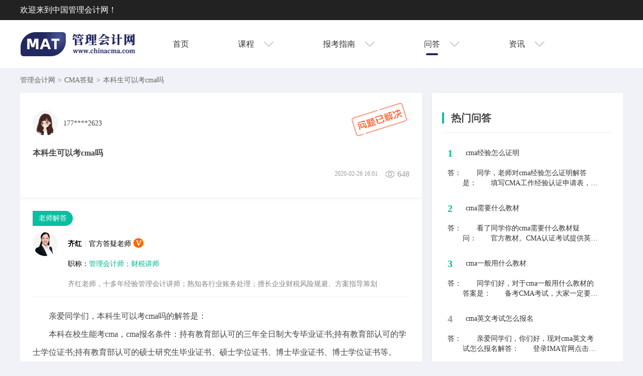

--- FILE ---
content_type: text/html; charset=UTF-8
request_url: https://www.chinacma.com/cmaask/question_14971.html
body_size: 29406
content:
<!DOCTYPE html>
 <html class="no-js"> 
    <head>
        <meta charset="utf-8">
        <meta http-equiv="X-UA-Compatible" content="IE=edge">
       <title>本科生可以考cma吗-中国管理会计网</title>
       <meta name="keywords" content="本科生可以考cma吗"> 
       <meta name="description" content="　　亲爱同学们，本科生可以考cma吗的解答是：　　本科在校生能考cma，cma报名条件：持有教育部认可的三年全日制大专毕业证书;持有教育部认可的学士学位证书;持有教育部认可的硕士研究生毕业证书、硕士学位证书、博士毕业证书、博士学位证书等。　　平常工作中遇到其他的会计问题，可以及时来网站联络老师，老师与你一起解决。">
        <link rel="stylesheet" href="/css/qdetail.css">
        <link rel="canonical" href="https://www.chinacma.com/ask/question_14971.html">
	   <link rel="alternate" media="only screen and (max-width: 640px)" href="https://m.chinacma.com/ask/question_14971.html">
        <script>
        var _hmt = _hmt || [];
        (function() {
        var hm = document.createElement("script");
        hm.src = "https://hm.baidu.com/hm.js?8ae192b9901dc28b234125dbb6b6d454";
        var s = document.getElementsByTagName("script")[0]; 
        s.parentNode.insertBefore(hm, s);
        })();


        
        (function(){
            var bp = document.createElement('script');
            var curProtocol = window.location.protocol.split(':')[0];
            if (curProtocol === 'https') {
                bp.src = 'https://zz.bdstatic.com/linksubmit/push.js';
            }
            else {
                bp.src = 'http://push.zhanzhang.baidu.com/push.js';
            }
            var s = document.getElementsByTagName("script")[0];
            s.parentNode.insertBefore(bp, s);
        })();
    </script>
    </head>
    <body pape-style="ask-detail">
      <div id="ask-detailBox">
            <div class="head-box">
                <div class="head-msg">欢迎来到中国管理会计网！</div>
            </div>
            <div class="Nav">
                <div class="Nav_1200">
                    <!-- <img src="./images/logo--.png" alt=""> -->
                    <a href="/"></a>
    
                    <ul class="ul">
                        <li><a href="/">首页</a></li>
                        <li>
                            <a href="javascript:;">
                                课程
                                <span class="xia"></span>
                            </a>
                            <p class="NavKe">
                                <a href="/course/">PCMA课程</a>
                                <a href="/cmacourse/">CMA课程</a>
                            </p>
                        </li>
                        
                        <li>
                            <a href="javascript:;">
                                报考指南 
                                <span class="xia"></span>
                            </a>
                            <p class="NavKe1">
                                <a href="/matguide/">PCMA初级指南</a>
                                <a href="/midguide/">PCMA中级指南</a>
                                <a href="/cmaguide/">CMA报考指南</a>
                            </p>
                        </li>
                        <li  class="Navxia">
                            <a href="javascript:;">
                                问答
                                <span class="xia"></span>
                            </a>
                            <p class="NavKe2">
                                <a href="/ask/">PCMA专家答疑</a>
                                <a href="/cmaask/">CMA专家答疑</a>
                            </p>
                        </li>
                        <li>
                            <a href="javascript:;">
                                资讯
                                <span class="xia"></span>
                            </a>
                            <p class="NavKe3">
                                <a href="/news/">PCMA资讯</a>
                                <a href="/cmanews/">CMA资讯</a>
                            </p>
                        </li>
                    </ul>
                </div>
            </div>
      </div>
      <div class="wrap-box qdetail_wrap asknews_wrap">
      <div class="text-box">
                <ul class="text-ul">
                    <li><a href="https://www.chinacma.com"> 管理会计网 </a></li>
                    <li class='my-gt'> &gt;</li>
                    <li><a class="dayi" href="/cmaask/" date-id="11">PCMA答疑</a> </li>
                    <li class='my-gt'> &gt; </li>
                    <li class='details-text'> 本科生可以考cma吗 </li>
                </ul>
            </div>
            <div class="qdetail_fl asknews_content" style="overflow: initial;">
                <div class="qdetail_box qdetail_info_box">
                    <div class="qdetail_hd">
                        <div class="qdetail_icon green_icon"><img src="/images/wdhead_pic.png" alt="会员头像"></div>
                        <span class="tel">177****2623</span>
                    </div>
                    <i class="icon-ask-end"></i>            
                   <div class="qdetail_body">
                        <h1 class="ask_detail_title">本科生可以考cma吗</h1>
                        <div class="ask_detail_bottom">
                            <span class="pageviews fr" style="margin-left: 15px;"><i class="new_icon icon_pv"></i>648</span>
                            <span class="ask_detail_time">2020-02-26 16:01</span>
                        </div>
                        <input type="hidden" name="problemId" value="2345147">
                    </div>
                </div>
                <div class="qdetail_box qdetail_reply_box">
                    <span class="jd_tip">老师解答</span>
                    <div class="qdetail_hd lsjd-box">
                            <div class="qdetail_icon blue_icon"><img src="/images/wdhead_pic3.png" alt="答疑老师"></div>
                            <div class="t_detail_info">
                                <p class="teachar-name"><b>齐红</b><span>|</span>官方答疑老师<i class="v-icons icon-ask-v"></i></p>
                                <p><span class="f-999">职称：</span><span class="default-color">管理会计师；财税讲师</span></p>
                                <p class="reply-text">齐红老师，十多年经验管理会计讲师；熟知各行业账务处理；擅长企业财税风险规避、方案指导筹划</p>
                               <!--  <a class="t-btn btn-seo-open  reply_seo_btn hide" rel="nofollow" href="javascript:;">咨询老师（3分钟内极速解答）</a> -->
                            </div>
                        </div>
                        <div class="qdetail_body">
                            <div class="ask_detail_title" id="nei"><p>　　亲爱同学们，本科生可以考cma吗的解答是：</p><p>　　本科在校生能考cma，cma报名条件：持有教育部认可的三年全日制大专毕业证书;持有教育部认可的学士学位证书;持有教育部认可的硕士研究生毕业证书、硕士学位证书、博士毕业证书、博士学位证书等。</p><p>　　平常工作中遇到其他的会计问题，可以及时来网站联络老师，老师与你一起解决。</p></div>
                            <span class="ask_detail_time">2020-02-26 18:00</span>
                        </div>
                </div>
            
                <div class="arts-box">
                        <div class="headline bord-w-1">相关问答</div>
                        <div class="related-info clearfix">
                            <ul class="list-item-circle pull-left">
                                                            <li>
                                    <a href="/cmaask/question_25528.html" class="text-ellipsis" title="cma经验怎么证明">cma经验怎么证明</a>
                                    <div class="reply_div">
                                            答：<span>　　同学，老师对cma经验怎么证明解答是：　　填写CMA工作经验认证申请表，表格内容姓名、IMA账号、工作月份、工作详情(证明人信息)，cma官方会根据表格信息去审核的。　　工作过程中遇到各种各样会计上的问题，都可以来问老师解答。</span>
                                    </div> 
                               </li>
                                                            <li>
                                    <a href="/cmaask/question_25445.html" class="text-ellipsis" title="cma需要什么教材">cma需要什么教材</a>
                                    <div class="reply_div">
                                            答：<span>　　看了同学你的cma需要什么教材疑问：　　官方教材。CMA认证考试提供英文和中文两种考试语言，是唯一提供中文考试的管理会计认证，帮助中国会计和财务人士掌握管理会计知识体系和专业技能。　　要是同学还有其他会计问题，可以直接询问老师，老师希望能够解决同学们的问题。</span>
                                    </div> 
                               </li>
                                                            <li>
                                    <a href="/cmaask/question_25364.html" class="text-ellipsis" title="cma一般用什么教材">cma一般用什么教材</a>
                                    <div class="reply_div">
                                            答：<span>　　同学们好，对于cma一般用什么教材的答案是：　　备考CMA考试，大家一定要选择CMA官方教材，虽然国内有许多经过IMA官方授权的教材，目前MA协会官方认可使用人群较广的教材有：IMA官方双语版、Wiley版教材等。　　如果同学还有其他的疑问，欢迎提出来，老师和大家一起交流学习。</span>
                                    </div> 
                               </li>
                                                            <li>
                                    <a href="/cmaask/question_25282.html" class="text-ellipsis" title="cma英文考试怎么报名">cma英文考试怎么报名</a>
                                    <div class="reply_div">
                                            答：<span>　　亲爱同学们，你们好，现对cma英文考试怎么报名解答：　　登录IMA官网点击右上角注册→点击首页注册考试缴纳准入费→点击在线商城支付年费与考试费→进入普尔文(Prometric)网站预约考试考点→取得考试授权信→参加考试。　　平常工作中遇到其他的会计问题，可以及时来网站联络老师，老师与你一起解决。</span>
                                    </div> 
                               </li>
                                                            <li>
                                    <a href="/cmaask/question_25198.html" class="text-ellipsis" title="cma的报考条件是什么">cma的报考条件是什么</a>
                                    <div class="reply_div">
                                            答：<span>　　抱歉久等，看了你对cma的报考条件是什么疑问：　　1、专科(只经教育部认证的全日制3年大专学历，其它形式的大专学历将不予接受)　　2、本科(只接受经过教育部认可的本科学位，只有学历证书而没有学位将不予接受)　　3、研究生及以上(经过教育部认可的硕士或博士学历均可以接受)　　4、持有中国注册会计师协会认证的注册会计师证书或国家会计资格评价中心认证的中级或高级会计师证书。　　ACCA的全面合格会员符合CMA学士学位的教育要求。　　注：满足上述任意一条即可。　　最后欢迎其他学员们提出更多的问题，老师时刻为学员答疑解惑!</span>
                                    </div> 
                               </li>
                                                        </ul>
                        </div>
                    </div>
            </div>
            <div class="ask_hot_fr">
              
                <div class="hot_ask_lists">
                    <h3 class="lists_name"><span>热门问答</span></h3>
                    <ul class="lists">
                                            <li class="item   hot ">
                                <label>1</label>
                                <a class="hot-title" title="cma经验怎么证明" href="/cmaask/question_25528.html" target="_blank">
                                    <span class="text-ellipsis">cma经验怎么证明</span>
                                </a>
                                <div class="reply_div">
                                     <span class="answer-text"> 答：</span>  <span class="reply_text">　　同学，老师对cma经验怎么证明解答是：　　填写CMA工作经验认证申请表，表格内容姓名、IMA账号、工作月份、工作详情(证明人信息)，cma官方会根据表格信息去审核的。　　工作过程中遇到各种各样会计上的问题，都可以来问老师解答。</span>
                                </div>
                        </li>
                                            <li class="item   hot ">
                                <label>2</label>
                                <a class="hot-title" title="cma需要什么教材" href="/cmaask/question_25445.html" target="_blank">
                                    <span class="text-ellipsis">cma需要什么教材</span>
                                </a>
                                <div class="reply_div">
                                     <span class="answer-text"> 答：</span>  <span class="reply_text">　　看了同学你的cma需要什么教材疑问：　　官方教材。CMA认证考试提供英文和中文两种考试语言，是唯一提供中文考试的管理会计认证，帮助中国会计和财务人士掌握管理会计知识体系和专业技能。　　要是同学还有其他会计问题，可以直接询问老师，老师希望能够解决同学们的问题。</span>
                                </div>
                        </li>
                                            <li class="item   hot ">
                                <label>3</label>
                                <a class="hot-title" title="cma一般用什么教材" href="/cmaask/question_25364.html" target="_blank">
                                    <span class="text-ellipsis">cma一般用什么教材</span>
                                </a>
                                <div class="reply_div">
                                     <span class="answer-text"> 答：</span>  <span class="reply_text">　　同学们好，对于cma一般用什么教材的答案是：　　备考CMA考试，大家一定要选择CMA官方教材，虽然国内有许多经过IMA官方授权的教材，目前MA协会官方认可使用人群较广的教材有：IMA官方双语版、Wiley版教材等。　　如果同学还有其他的疑问，欢迎提出来，老师和大家一起交流学习。</span>
                                </div>
                        </li>
                                            <li class="item  ">
                                <label>4</label>
                                <a class="hot-title" title="cma英文考试怎么报名" href="/cmaask/question_25282.html" target="_blank">
                                    <span class="text-ellipsis">cma英文考试怎么报名</span>
                                </a>
                                <div class="reply_div">
                                     <span class="answer-text"> 答：</span>  <span class="reply_text">　　亲爱同学们，你们好，现对cma英文考试怎么报名解答：　　登录IMA官网点击右上角注册→点击首页注册考试缴纳准入费→点击在线商城支付年费与考试费→进入普尔文(Prometric)网站预约考试考点→取得考试授权信→参加考试。　　平常工作中遇到其他的会计问题，可以及时来网站联络老师，老师与你一起解决。</span>
                                </div>
                        </li>
                                            <li class="item  ">
                                <label>5</label>
                                <a class="hot-title" title="cma的报考条件是什么" href="/cmaask/question_25198.html" target="_blank">
                                    <span class="text-ellipsis">cma的报考条件是什么</span>
                                </a>
                                <div class="reply_div">
                                     <span class="answer-text"> 答：</span>  <span class="reply_text">　　抱歉久等，看了你对cma的报考条件是什么疑问：　　1、专科(只经教育部认证的全日制3年大专学历，其它形式的大专学历将不予接受)　　2、本科(只接受经过教育部认可的本科学位，只有学历证书而没有学位将不予接受)　　3、研究生及以上(经过教育部认可的硕士或博士学历均可以接受)　　4、持有中国注册会计师协会认证的注册会计师证书或国家会计资格评价中心认证的中级或高级会计师证书。　　ACCA的全面合格会员符合CMA学士学位的教育要求。　　注：满足上述任意一条即可。　　最后欢迎其他学员们提出更多的问题，老师时刻为学员答疑解惑!</span>
                                </div>
                        </li>
                                            <li class="item  ">
                                <label>6</label>
                                <a class="hot-title" title="cma需要考英语么" href="/cmaask/question_25116.html" target="_blank">
                                    <span class="text-ellipsis">cma需要考英语么</span>
                                </a>
                                <div class="reply_div">
                                     <span class="answer-text"> 答：</span>  <span class="reply_text">　　学员在吗?对cma需要考英语么回答是：　　选择中文考试的话，不需要用到英语。CMA考试分为中文考试和英文考试，所以如果报考了英文考试，是需要英语答卷的。　　如果学员们还有什么不了解的地方可以关注本站，查看答疑下的相关问题，希望能够解决大家疑惑。</span>
                                </div>
                        </li>
                                            <li class="item  ">
                                <label>7</label>
                                <a class="hot-title" title="考cma条件是什么" href="/cmaask/question_25030.html" target="_blank">
                                    <span class="text-ellipsis">考cma条件是什么</span>
                                </a>
                                <div class="reply_div">
                                     <span class="answer-text"> 答：</span>  <span class="reply_text">　　你好，亲爱的学员，看了你关于考cma条件是什么解答如下：　　专科(只经教育部认证的全日制3年大专学历，其它形式的大专学历将不予接受)　　本科(只接受经过教育部认可的本科学位，只有学历证书而没有学位将不予接受)　　研究生及以上(经过教育部认可的硕士或博士学历均可以接受)　　持有中国注册会计师协会认证的注册会计师证书或国家会计资格评价中心认证的中级或高级会计师证书。　　ACCA的全面合格会员符合CMA学士学位的教育要求。　　注：满足上述任意一条即可。　　最后欢迎同学们提出更多的问题，老师时刻为同学答疑解惑!</span>
                                </div>
                        </li>
                                            <li class="item  ">
                                <label>8</label>
                                <a class="hot-title" title="cma可以多久考下来" href="/cmaask/question_20451.html" target="_blank">
                                    <span class="text-ellipsis">cma可以多久考下来</span>
                                </a>
                                <div class="reply_div">
                                     <span class="answer-text"> 答：</span>  <span class="reply_text">　　你好啊这位学员，看到了你的cma可以多久考下来疑问，回答如下：　　影响CMA考试备考周期长短的因素有很多，比如：是否有财务基础、是否有财务工作经验、是否购买了辅导课程、是否有充足的备考时间、是否能够严格要求自己等都会影响备考进度。如果单从CMA考试上来说，对于一个有基础、还能严格要求自己的考生来说，每科需要2-3个月的备考时间，假设每天学习3个小时，备好充分的复习资料，能够全身心投入备考中，通过该科目考试并不是问题。　　平常工作中遇到其他的会计问题，可以及时来网站联络老师，老师与你一起解决。</span>
                                </div>
                        </li>
                                            <li class="item  ">
                                <label>9</label>
                                <a class="hot-title" title="cma培训机构这么多怎么选" href="/cmaask/question_24947.html" target="_blank">
                                    <span class="text-ellipsis">cma培训机构这么多怎么选</span>
                                </a>
                                <div class="reply_div">
                                     <span class="answer-text"> 答：</span>  <span class="reply_text">　　学员，你好，已经收到cma培训机构这么多怎么选问题，解答如下：　　权威性和专业度虽然不能直接影响培训copy费用的高低，但是它代表着百一个机构的硬实力。从权威度来看，是否具备IMA授权资质这是度最基本的标准，其次是是否具备后续教育CPE授权资知质。具体授权资质的查询大家可登录IMA官方网站的合作伙伴页面进行核对，会计学堂还不错。　　如果同学们还有什么不了解的地方可以关注本站，查看答疑下的相关问题，也可以学习更多相关知识。</span>
                                </div>
                        </li>
                                            <li class="item  ">
                                <label>10</label>
                                <a class="hot-title" title="cma教材什么时候出" href="/cmaask/question_24860.html" target="_blank">
                                    <span class="text-ellipsis">cma教材什么时候出</span>
                                </a>
                                <div class="reply_div">
                                     <span class="answer-text"> 答：</span>  <span class="reply_text">　　亲爱的同学，很高兴为你解答，关于cma教材什么时候出解答在这：　　CMA2020年教材已经出版，在会计学堂网也可以买到。CMA考试科目共两门，分别是《财务规划、绩效与分析》和《战略财务管理》，参加CMA考试的人员需要在交了准入费后3年内通过两科。　　有其他疑问可以查看本站老师以往解答的一些问题，希望能帮到你。</span>
                                </div>
                        </li>
                                         </ul>
                </div>
            </div>
        </div>
        <div class="foot-box">
            <div class="foot-top">
                <span><a rel="nofollow" target="_blank" href="https://v.anquan.org/cert/site/?site=www.acc5.com&at=business"><i class="icons icon-security"></i>安全联盟认证</a></span>
                <span><a rel="nofollow" target="_blank" href="https://si.trustutn.org/info?sn=595170721029652752567&certType=1"><i class="icons icon-union"></i>行业示范证书</a></span>
                <span><i class="icons icon-ebs"></i>工商网监电子标识</span>
                <span><i class="icons icon-police"></i>全国公安机关</span>
                <span><i class="icons icon-real"></i>实名认证</span>
                <span><i class="icons icon-ssia"></i>双软认证</span>
                <span><i class="icons icon-tech"></i>国家高新技术</span>
                <span><i class="icons icon-tencent"></i>影响力教育品牌</span>
                <span><i class="icons icon-sina"></i>品牌价值机构</span>
                <span><i class="icons icon-china"></i>影响力教育机构</span>
                <span><i class="icons icon-best"></i>全国十佳网络教育机构</span>
                <span class="icons-span"><img class='icons-img' src="https://al3.acc5.com/179227_5c9b1b1a86c45.png" width="27" alt='知识产权认证证书'/><c class="ml-10">知识产权认证证书</c></span>
            </div>
            <p>长沙启盟教育咨询有限公司&nbsp;&nbsp;<a style="color:#999;text-decoration: none;" target="_blank" rel="nofollow" href="http://www.beian.miit.gov.cn">湘ICP备19019963号-1</a></p>
        </div>
      </div>
      <script type="text/javascript" src="/js/jquery.min.js"></script>
      <script type="text/javascript">
        $(function(){
            var id=$(".dayi").attr("date-id");

            if(id==10){
                $(".dayi").html("PCMA答疑");
            }else if(id==11){
                $(".dayi").html("CMA答疑");  
            }

            $(document).on("mouseover",".ul li",function(){
            var index=$(".ul li").index(this);
            if(index==1){
                $(".NavKe").show();
                $(".ul li:eq(1)").addClass("li").siblings().removeClass("li");
            }
            if(index==2){
                $(".NavKe1").show();
                $(".ul li:eq(2)").addClass("li").siblings().removeClass("li");
            }
            if(index==3){
                $(".NavKe2").show();
                $(".ul li:eq(3)").addClass("li").siblings().removeClass("li");
            }
            if(index==4){
                $(".NavKe3").show();
                $(".ul li:eq(4)").addClass("li").siblings().removeClass("li");
            }
        })
        $(document).on("mouseout",".ul li",function(){
            var index=$(".ul li").index(this);
            if(index==1){
                $(".NavKe").hide();
                $(".ul li:eq(1)").removeClass("li").siblings().removeClass("li");
            }
            if(index==2){
                $(".NavKe1").hide();
                $(".ul li:eq(2)").removeClass("li").siblings().removeClass("li");
            }
            if(index==3){
                $(".NavKe2").hide();
                $(".ul li:eq(3)").removeClass("li").siblings().removeClass("li");
            }
            if(index==4){
                $(".NavKe3").hide();
                $(".ul li:eq(4)").removeClass("li").siblings().removeClass("li");
            }

        })


        $(document).on("mouseover",".NavKe",function(){
                $(".NavKe").show();
        })
        $(document).on("mouseout",".NavKe",function(){
                $(".NavKe").hide();
        })


        $(document).on("mouseover",".NavKe1",function(){
                $(".NavKe1").show();
        })
        $(document).on("mouseout",".NavKe1",function(){
                $(".NavKe1").hide();
        })

        $(document).on("mouseover",".NavKe2",function(){
                $(".NavKe2").show();
        })
        $(document).on("mouseout",".NavKe2",function(){
                $(".NavKe2").hide();
        })



        $(document).on("mouseover",".NavKe3",function(){
                $(".NavKe3").show();
        })
        $(document).on("mouseout",".NavKe3",function(){
                $(".NavKe3").hide();
        })






            if($('body').attr('pape-style')){
                if($('body').attr('pape-style')=='ask-detail'){
                    $('.head-navigation li').eq(3).addClass('nav-active')
                } 
            } 
        })
     </script>
         <script>
        (function(){
            var bp = document.createElement('script');
            var curProtocol = window.location.protocol.split(':')[0];
            if (curProtocol === 'https') {
                bp.src = 'https://zz.bdstatic.com/linksubmit/push.js';
            }
            else {
                bp.src = 'http://push.zhanzhang.baidu.com/push.js';
            }
            var s = document.getElementsByTagName("script")[0];
            s.parentNode.insertBefore(bp, s);
        })();
        </script>
        <script>
        (function(){
        var src = "https://jspassport.ssl.qhimg.com/11.0.1.js?d182b3f28525f2db83acfaaf6e696dba";
        document.write('<script src="' + src + '" id="sozz"><\/script>');
        })();
        </script>
    </body>
</html>

--- FILE ---
content_type: text/css
request_url: https://www.chinacma.com/css/qdetail.css
body_size: 14508
content:
* {
    margin: 0;
    padding: 0;
    box-sizing: border-box;
}


/* body {
    background: #F9F9F9;
} */

body {
    background: #F1F2F8;
}

#advisory-box {
    width: 100%;
    height: 100%;
}

a {
    text-decoration: none;
    color: #333
}

li {
    list-style: none;
}


.head-box {
    width: 100%;
    height: 40px;
    color: #fff;
    background: #222222;
    line-height: 40px;
}

.head-msg {
    width: 1200px;
    margin: 0 auto;
}
      
.Nav{
    width: 100%;
    height: 95px;
    background-color: #fff;
}
.Nav_1200{
    width: 1200px;
    margin: auto;
    display: flex;
}
.Nav_1200>a{
    background: url(../images/logo-new.png) no-repeat;
    width: 230px;
    height: 48px;
    float: left;
    margin-top: 24px;
}
.Nav_1200 img{
    width: 275px;
    /* height: 95px;  */
    padding: 23.5px 0;
}
.ul{
    list-style: none;
    display: flex;
    font-size: 16px;
    height: 95px;
}
.ul li{
    margin-left: 50px;
    position: relative;
}
.li{
    /* border: 1px solid #ededed; */
    box-shadow: 0 0 5px #ededed;
}
.ul li>a{
    color: #333;
    height: 95px;
    display: inline-block;
    line-height: 95px;
    margin: 0 24px;
}
.Navxia{
    position: relative;
    /* font-weight: bold; */
}
.Navxia::after{
    position: absolute;
    content: '';
    width: 24px;
    height: 4px;
    left: 28px;
    bottom:25px;
    margin-left: 0px;
    background-color: #222860;
    border-radius: 5px;
} 
.NavKe{
    position: absolute;
    left: 0px;
    background-color: #fff;
    width: 120px;
    text-align: center;
    top: 93px;
    display: none;
    border: 1px solid #eee;
    border-top: none;
    z-index: 100;
}
.NavKe a{
    display: block;
    color: #000;
    width: 120px;
    height: 45px;
    line-height: 45px;
}
.NavKe a:last-child{
    margin-bottom: 40px;
}
.NavKe a:hover{
    color:#fff !important;
    background-color: #222860 !important;
}
.NavKe1{
    position: absolute;
    left: 0px;
    background-color: #fff;
    width: 152px;
    text-align: center;
    top: 93px;
    display: none;
    border: 1px solid #eee;
    border-top: none;
    z-index: 100;
}
.NavKe1 a{
    display: block;
    color: #000;
    width: 152px;
    height: 45px;
    line-height: 45px;
}
.NavKe1 a:last-child{
    margin-bottom: 40px;
}
.NavKe1 a:hover{
    color:#fff !important;
    background-color: #222860 !important;
}
.NavKe2{
    position: absolute;
    left: 0px;
    background-color: #fff;
    width: 120px;
    text-align: center;
    top: 93px;
    display: none;
    border: 1px solid #eee;
    border-top: none;
    z-index: 100;
}
.NavKe2 a{
    display: block;
    color: #000;
    width: 120px;
    height: 45px;
    line-height: 45px;
}
.NavKe2 a:last-child{
    margin-bottom:40px;
}
.NavKe2 a:hover{
    color:#fff !important;
    background-color: #222860 !important;
}
.NavKe3{
    position: absolute;
    left: 0px;
    background-color: #fff;
    width: 120px;
    text-align: center;
    top: 93px;
    display: none;
    border: 1px solid #eee;
    border-top: none;   
    z-index: 100;
}
.NavKe3 a{
    display: block;
    color: #000;
    width: 120px;
    height: 45px;
    line-height:45px;
}
.NavKe3 a:last-child{
    margin-bottom: 40px;
}
.NavKe3 a:hover{
    color:#fff !important;
    background-color: #222860 !important;
} 

.xia {
    width: 20px;
    height: 10px;
    background-image: url(../images/icons_v9.png);
    /* background-position: -253px -310px;
    display: inline-block;
    margin-left: 24px; */
    background-position: -253px -310px;
    display: inline-block;
    margin-left: 15px;
}







.head-box {
    width: 100%;
    height: 40px;
    color: #fff;
    background: #222222;
    line-height: 40px;
}

.head-msg {
    width: 1200px;
    margin: 0 auto;
}

.nav-box {
    width: 1200px;
    height: 95px;
    margin: 0 auto;
}

.nav-box .nav-img {
    background-image: url('../images/logo-new.png');
    width: 275px;
    height: 48px;
    float: left;
    margin-top: 24px;
}

.lsjd-box {
    border-bottom: 1px solid #EEEEEE;
}

.nav-img a {
    display: inline-block;
    width: 100%;
    height: 100%;
}

.nav-box .head-navigation ul li {
    float: left;
    list-style: none;
    margin-left: 50px;
    height: 70px;
}

.text-box {
    width: 1200px;
    margin: 0 auto;
    height: 50px;
    line-height: 50px;
}

.text-box .text-ul li {
    float: left;
    list-style: none;
    color: #666;
    font-size: 14px;
}

.text-box .text-ul li a {
    color: #666;
    font-size: 14px;
}

.details-text {
    display: inline-block;
    width: 400px;
    overflow: hidden;
    text-overflow: ellipsis;
    white-space: nowrap
}

.nav-box .head-navigation ul li:hover {
    border-bottom: 3px solid #0ABEA0;
}

.nav-active {
    border-bottom: 3px solid #0ABEA0;
}

.head-navigation {
    width: 880px;
    float: right;
    height: 95px;
    line-height: 95px;
}

.head-navigation ul li a {
    text-decoration: none;
    color: #333333;
    width: 100%;
    height: 100%;
    display: inline-block;
}

.asknews_wrap {
    margin-top: 10px;
    overflow: hidden;
    padding-bottom: 10px;
}

.wrap-box {
    width: 1200px;
    margin: 0 auto;
}

.qdetail_fl {
    width: 800px;
    padding: 0;
    float: left;
    background: none;
    box-shadow: none;
}

.asknews_content {
    border-radius: 4px;
    margin-bottom: 20px;
}

.ask_hot_fr {
    width: 340px;
    overflow: hidden;
    background-color: #fff;
    float: right;
    padding: 20px;
    box-shadow: 0 2px 8px rgba(0, 0, 0, 0.05);
}

.qdetail_info_box {
    position: relative;
}

.qdetail_box {
    background-color: #fff;
    border-bottom: 1px solid #eee;
    width: 100%;
    padding: 25px 25px 25px 25px;
    height: auto;
    margin: 0 auto;
    box-shadow: 0 4px 6px rgba(0, 0, 0, 0.02);
    box-sizing: border-box;
}

.qdetail_icon img {
    max-width: 100%;
}

img {
    display: inline-block;
    border: none;
}

.qdetail_hd {
    overflow: hidden;
    line-height: 50px;
}

.qdetail_icon {
    width: 50px;
    height: 50px;
    display: inline-block;
    text-align: center;
    border-radius: 50%;
    color: #fff;
    font-size: 24px;
    line-height: 50px;
    background-color: #f5f5f5;
    overflow: hidden;
    float: left;
}

.qdetail_hd .tel {
    font-size: 14px;
    margin-left: 11px;
    color: #444444;
}

.icon-ask-end {
    position: absolute;
    top: 20px;
    right: 30px;
    width: 110px;
    height: 66px;
    background-image: url(../images/icon-ask-end.png);
}

.qdetail_body,
.qdetail_box .reply_body {
    overflow: hidden;
}

.qdetail_info_box .ask_detail_title {
    font-weight: bold;
}

.qdetail_box .ask_detail_title {
    color: #444444;
    line-height: 28px;
    margin: 20px 0;
    font-size: 16px;
}
#nei{
    font-size: 16px !important;
    line-height: 36px !important;
}

.ask_detail_bottom {
    text-align: right;
}

.pageviews {
    margin-right: 0 !important;
    vertical-align: middle;
    display: inline-block;
    line-height: 16px;
    color: #999999;
}

.fr {
    float: right;
}

.pageviews .icon_pv {
    background-position: -352px -239px;
    width: 19px;
    height: 19px;
    vertical-align: middle;
    margin-right: 5px;
}

.new_icon {
    display: inline-block;
    background: url(../images/new_icon.png);
    background-repeat: no-repeat;
}

.qdetail_box .ask_detail_time {
    font-size: 12px;
    color: #999;
    margin-left: 6px;
    float: right;
    margin-bottom: 15px;
}

.qdetail_reply_box {
    border-top: none;
    padding-top: 70px;
}

.qdetail_box {
    background-color: #fff;
    border-bottom: 1px solid #eee;
    width: 100%;
    padding: 25px 25px 25px 25px;
    height: auto;
    margin: 0 auto;
    box-shadow: 0 4px 6px rgba(0, 0, 0, 0.02);
}

.qdetail_reply_box .jd_tip {
    width: 80px;
    height: 30px;
    background-color: #0abea0;
    border-radius: 0px 15px 15px 0px;
    line-height: 30px;
    text-align: center;
    font-size: 14px;
    color: #fdfdfd;
    display: inline-block;
}

.qdetail_hd {
    overflow: hidden;
    line-height: 50px;
    margin-top: 10px;
}

.qdetail_icon {
    width: 50px;
    height: 50px;
    display: inline-block;
    text-align: center;
    border-radius: 50%;
    color: #fff;
    font-size: 24px;
    line-height: 50px;
    background-color: #f5f5f5;
    overflow: hidden;
    float: left;
}

.qdetail_icon img {
    max-width: 100%;
}

img {
    display: inline-block;
    border: none;
}

.qdetail_hd .t_detail_info {
    float: left;
    padding-right: 25px;
    line-height: 100%;
    vertical-align: top;
    position: relative;
    width: calc(100% - 70px);
    margin-left: 20px;
}

.teachar-name {
    margin-top: 0;
    line-height: 100%;
}

.qdetail_hd .t_detail_info>* {
    line-height: 100%;
    margin-top: 0;
    line-height: 30px;
    margin: 10px 0 25px;
    margin-bottom: 10px;
    font-size: 14px;
    text-indent: 0;
}

.teachar-name span {
    margin-left: 6px;
    margin-right: 6px;
    font-size: 12px;
    color: #ccc;
    vertical-align: 1px;
}

.icon-ask-v {
    position: relative;
    bottom: -4px;
    right: -4px;
    width: 21px;
    height: 20px;
    background-position: -247px -73px;
}

.v-icons {
    display: inline-block;
    background-image: url(../images/icons_v9.png);
}

.default-color,
.default-color:hover,
.default-color:focus {
    color: #00B28E;
}

.qdetail_box .qdetail_body,
.qdetail_box .reply_body {
    overflow: hidden;
}

.qdetail_fl .arts-box {
    box-shadow: 0 4px 6px rgba(0, 0, 0, 0.02);
    margin-top: 20px;
    padding: 25px;
    z-index: 999;
}

.arts-box {
    background: #fff;
}

.arts-box .headline {
    padding: 10px 0;
    font-size: 16px;
    font-weight: 400;
}

.arts-box .list-item-circle {
    padding-left: 15px !important;
    color: #ccc;
    width: 100%;
}

.pull-left {
    float: left;
}

.arts-box li {
    line-height: 32px;
    list-style: square;
    border-bottom: 1px dashed #efefef;
    padding-bottom: 10px;
}

.index-box .header-nav-t a {
    outline: none;
}

.arts-box li a {
    color: #333;
    font-size: 14px;
    display: block;
    line-height: 42px;
    font-weight: bold;
}

.arts-box li .reply_div {
    display: -webkit-box;
    -webkit-box-orient: vertical;
    -webkit-line-clamp: 3;
    overflow: hidden;
    padding: 5px;
    background-color: #f5f5f5;
    color: #00b882 !important;
    border-radius: 4px;
}

.arts-box li .reply_div span {
    color: #333;
    font-size: 14px;
}

.ask_hot_fr {
    width: 380px;
    overflow: hidden;
    background-color: #fff;
    float: right;
    padding: 20px;
    box-shadow: 0 2px 8px rgba(0, 0, 0, 0.05);
}

.ask_hot_fr>* {
    margin-bottom: 20px;
    overflow: hidden;
}

.ask_hot_fr .hot_ask_lists .lists_name {
    height: 60px;
    line-height: 60px;
    border-bottom: solid 1px #eeeeee;
}

.ask_hot_fr .hot_ask_lists .lists_name span {
    font-size: 20px;
    color: #444444;
    font-weight: bold;
    border-left: solid 4px #0abea0;
    padding-left: 14px;
}

.ask_hot_fr .hot_ask_lists .lists li {
    line-height: 60px;
    padding: 0 11px;
    margin-top: 10px;
}

.ask_hot_fr .hot_ask_lists .lists li label {
    font-size: 20px;
    float: left;
    width: 36px;
    color: #999999;
    text-align: left;
    float: left;
    margin-bottom: 0px;
    font-weight: bold;
}

.ask_hot_fr .hot_ask_lists .lists li .hot-title {
    display: inline-block;
    float: left;
    width: 277px;
    color: #333;
    font-size: 14px;
}

.ask_hot_fr .hot_ask_lists .lists li .hot-title>span {
    width: 277px;
    display: block;
}

.ask_hot_fr .hot_ask_lists .lists li .reply_div {
    line-height: 20px;
}

.ask_hot_fr .hot_ask_lists .lists li .hot-title:hover {
    text-decoration: underline !important;
    color: #0abea0;
}

.ask_hot_fr .hot_ask_lists .lists li.hot label {
    color: #0abea0;
}

.text-ellipsis {
    overflow: hidden;
    text-overflow: ellipsis;
    white-space: nowrap;
}
.reply-text{
    color: #858588 !important;
}
.reply_text {
    width: 270px;
    word-break: break-all;
    display: -webkit-box;
    -webkit-line-clamp: 2;
    -webkit-box-orient: vertical;
    overflow: hidden;
}

.answer-text {
    display: inline-block;
    width: 30px;
    float: left;
}

.lists li {
    color: #333;
    font-size: 14px;
}

.reply_div:after,
.clearfix:after {
    content: ".";
    display: block;
    height: 0;
    clear: both;
    visibility: hidden;
    zoom: 1
}

.list-title {
    color: #666;
    font-size: 14px;
    height: 50px;
    line-height: 50px;
}


/* .list-title span {
    display: inline-block;
}
 */

.list-title a {
    color: #666;
    font-size: 14px;
}

.my-gt {
    margin: 0 5px;
}

.nav-bg {
    border: 1px solid #fff;
    background: #fff;
}

.foot-box {
    width: 100%;
    height: 212px;
    background-color: #ffffff;
    text-align: center;
    margin-top: 20px;
    font-size: 12px;
    overflow: hidden;
}

.foot-top {
    width: 1200px;
    height: 60%;
    margin: 20px auto;
    line-height: 60px;
}

.foot-box p {
    margin-top: 20px;
}

.foot-top span {
    margin-right: 35px;
}

.icons {
    display: inline-block;
    background-image: url('../images/icons_v9.png');
}

.icon-security {
    width: 27px;
    height: 24px;
    background-position: -281px -164px;
}

.icons.icon-union {
    width: 32px;
    height: 26px;
    background-position: -2px -278px;
}

.icons.icon-ebs {
    width: 20px;
    height: 27px;
    background-position: -315px -31px;
}

.icons.icon-police {
    width: 23px;
    height: 25px;
    background-position: -315px -2px;
}

.icons.icon-real {
    width: 27px;
    height: 27px;
    background-position: -281px -104px;
}

.icons.icon-ssia {
    width: 37px;
    height: 23px;
    background-position: -192px -157px;
}

.icons.icon-best {
    width: 85px;
    height: 33px;
    background-position: -192px -2px;
}

.icons.icon-tech {
    width: 25px;
    height: 25px;
    background-position: -405px -57px;
}

.icons.icon-tencent {
    width: 23px;
    height: 23px;
    background-position: -442px -30px;
}

.icons.icon-sina {
    width: 33px;
    height: 24px;
    background-position: -405px -30px;
}

.icons.icon-china {
    width: 55px;
    height: 24px;
    background-position: -405px -3px;
}

.foot-box i {
    vertical-align: middle;
    margin-right: 10px;
}

.foot-box a {
    text-decoration: none;
    color: #000;
    font-size: 12px;
}

.icons.icon-yue {
    width: 30px;
    height: 30px;
    background-position: -312px -140px;
}

.icons-img {
    position: absolute;
    left: 0px;
    top: 0px;
    margin-top: -5px;
}

.icons-span {
    position: relative;
}

.ml-10 {
    margin: 0 40px;
}